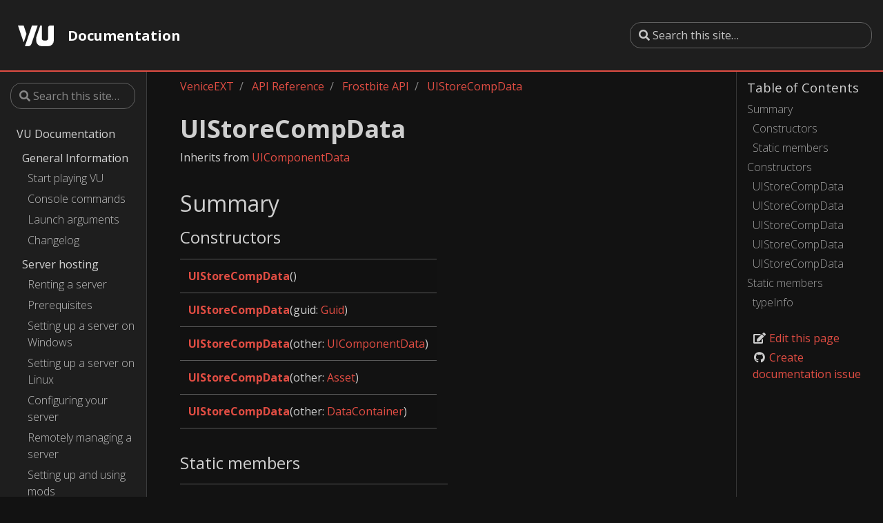

--- FILE ---
content_type: text/html
request_url: https://docs.veniceunleashed.net/vext/ref/fb/uistorecompdata/
body_size: 4196
content:
<!doctype html>
<html lang="en" class="no-js">
  <head>
    <meta charset="utf-8">
<meta name="viewport" content="width=device-width, initial-scale=1, shrink-to-fit=no">
<meta name="generator" content="Hugo 0.62.1" />

<META NAME="ROBOTS" CONTENT="INDEX, FOLLOW">



<link rel="shortcut icon" href="/favicons/favicon.ico" >
<link rel="apple-touch-icon" href="/favicons/apple-touch-icon-180x180.png" sizes="180x180">
<link rel="icon" type="image/png" href="/favicons/favicon-16x16.png" sizes="16x16">
<link rel="icon" type="image/png" href="/favicons/favicon-32x32.png" sizes="32x32">
<link rel="icon" type="image/png" href="/favicons/android-36x36.png" sizes="36x36">
<link rel="icon" type="image/png" href="/favicons/android-48x48.png" sizes="48x48">
<link rel="icon" type="image/png" href="/favicons/android-72x72.png" sizes="72x72">
<link rel="icon" type="image/png" href="/favicons/android-96x96.png" sizes="96x96">
<link rel="icon" type="image/png" href="/favicons/android-144x144.png" sizes="144x144">
<link rel="icon" type="image/png" href="/favicons/android-192x192.png" sizes="192x192">

<title>UIStoreCompData | VU Docs</title><meta property="og:title" content="UIStoreCompData" />
<meta property="og:description" content="Inherits from UIComponentData
Summary Constructors         UIStoreCompData()   UIStoreCompData(guid: Guid)   UIStoreCompData(other: UIComponentData)   UIStoreCompData(other: Asset)   UIStoreCompData(other: DataContainer)    Static members    Name Type     UIStoreCompData.typeInfo TypeInformation    Constructors UIStoreCompData  UIStoreCompData()
 Creates a new UIStoreCompData frostbite instance.
UIStoreCompData  UIStoreCompData(guid: Guid)
 Creates a new UIStoreCompData frostbite instance and assigns it the provided Guid." />
<meta property="og:type" content="article" />
<meta property="og:url" content="/vext/ref/fb/uistorecompdata/" />
<meta property="article:modified_time" content="2020-04-26T20:36:25+03:00" />
<meta itemprop="name" content="UIStoreCompData">
<meta itemprop="description" content="Inherits from UIComponentData
Summary Constructors         UIStoreCompData()   UIStoreCompData(guid: Guid)   UIStoreCompData(other: UIComponentData)   UIStoreCompData(other: Asset)   UIStoreCompData(other: DataContainer)    Static members    Name Type     UIStoreCompData.typeInfo TypeInformation    Constructors UIStoreCompData  UIStoreCompData()
 Creates a new UIStoreCompData frostbite instance.
UIStoreCompData  UIStoreCompData(guid: Guid)
 Creates a new UIStoreCompData frostbite instance and assigns it the provided Guid.">
<meta itemprop="dateModified" content="2020-04-26T20:36:25&#43;03:00" />
<meta itemprop="wordCount" content="175">



<meta itemprop="keywords" content="" /><meta name="twitter:card" content="summary"/>
<meta name="twitter:title" content="UIStoreCompData"/>
<meta name="twitter:description" content="Inherits from UIComponentData
Summary Constructors         UIStoreCompData()   UIStoreCompData(guid: Guid)   UIStoreCompData(other: UIComponentData)   UIStoreCompData(other: Asset)   UIStoreCompData(other: DataContainer)    Static members    Name Type     UIStoreCompData.typeInfo TypeInformation    Constructors UIStoreCompData  UIStoreCompData()
 Creates a new UIStoreCompData frostbite instance.
UIStoreCompData  UIStoreCompData(guid: Guid)
 Creates a new UIStoreCompData frostbite instance and assigns it the provided Guid."/>







<link rel="preload" href="/scss/main.min.00f0c3674b102a0492980072ab8fba4e5356aafa7918681bd244326f17ee47ae.css" as="style">
<link href="/scss/main.min.00f0c3674b102a0492980072ab8fba4e5356aafa7918681bd244326f17ee47ae.css" rel="stylesheet" integrity="">


<script
  src="https://code.jquery.com/jquery-3.3.1.min.js"
  integrity="sha256-FgpCb/KJQlLNfOu91ta32o/NMZxltwRo8QtmkMRdAu8="
  crossorigin="anonymous"></script>

<script
  src="https://unpkg.com/lunr@2.3.8/lunr.min.js"
  integrity="sha384-vRQ9bDyE0Wnu+lMfm57BlYLO0/XauFuKpVsZPs7KEDwYKktWi5+Kz3MP8++DFlRY"
  crossorigin="anonymous"></script>


    <title>UIStoreCompData | VU Docs</title>
  </head>
  <body class="td-page">
    <header>
      
<nav class="js-navbar-scroll navbar navbar-expand navbar-dark flex-column flex-md-row td-navbar">
        <a class="navbar-brand" href="/">
		<span class="navbar-logo"><svg xmlns="http://www.w3.org/2000/svg" viewBox="0 0 482.37 279.57"><path d="M436.94.0a31.45 31.45.0 00-31.45 31.45V171.23A31.46 31.46.0 01374 202.69h-21a31.46 31.46.0 01-31.45-31.46V0H300.3L244.74 164.63v38.06a76.89 76.89.0 0076.88 76.88h83.87a76.89 76.89.0 0076.88-76.88V0zM76.88.0H0L76.77 227.45l38.44-113.9zm111.6.0L94.12 279.57h45.43c17.37.0 36.2-14.09 42.07-31.46L265.36.0z" transform="translate(0 0)" style="fill:#fff"/></svg></span><span class="font-weight-bold">Documentation</span>
	</a>
	<div class="td-navbar-nav-scroll ml-md-auto" id="main_navbar">
		<ul class="navbar-nav mt-2 mt-lg-0">
			
			
			
			
		</ul>
	</div>
	<div class="navbar-nav d-none d-lg-block"><form class="td-sidebar__search d-flex align-items-center" method="GET" action="/search">
  <input type="search" class="form-control td-search-input" name="q" placeholder="&#xf002; Search this site…" aria-label="Search this site…" autocomplete="off" />
  <button class="btn btn-link td-sidebar__toggle d-md-none p-0 ml-3 fas fa-bars" type="button" data-toggle="collapse" data-target="#td-section-nav" aria-controls="td-docs-nav" aria-expanded="false" aria-label="Toggle section navigation"></button>
</form></div>
</nav>

    </header>
    <div class="container-fluid td-outer">
      <div class="td-main">
        <div class="row flex-xl-nowrap">
          <div class="col-12 col-md-3 col-xl-2 td-sidebar d-print-none">
            
<div id="td-sidebar-menu" class="td-sidebar__inner">
  
    <form class="td-sidebar__search d-flex align-items-center" method="GET" action="/search">
  <input type="search" class="form-control td-search-input" name="q" placeholder="&#xf002; Search this site…" aria-label="Search this site…" autocomplete="off" />
  <button class="btn btn-link td-sidebar__toggle d-md-none p-0 ml-3 fas fa-bars" type="button" data-toggle="collapse" data-target="#td-section-nav" aria-controls="td-docs-nav" aria-expanded="false" aria-label="Toggle section navigation"></button>
</form>
  
  <nav class="collapse td-sidebar-nav pt-2 pl-4" id="td-section-nav">
    <ul class="td-sidebar-nav__section">
      <li class="td-sidebar-nav__section-title">
        <a href="/" class="align-left pl-0 pr-2 td-sidebar-link td-sidebar-link__section">VU Documentation</a>
      </li>
      <ul>
    <ul class="td-sidebar-nav__section">
      <li class="td-sidebar-nav__section-title">
        <a href="/general/" class="align-left pl-0 pr-2">General Information</a>
      </li>
        <ul>
    <li>
        <a class="td-sidebar-link td-sidebar-link__page" href="/general/playing/">Start playing VU</a>
    </li>
    <li>
        <a class="td-sidebar-link td-sidebar-link__page" href="/general/commands/">Console commands</a>
    </li>
    <li>
        <a class="td-sidebar-link td-sidebar-link__page" href="/general/args/">Launch arguments</a>
    </li>
    <li>
        <a class="td-sidebar-link td-sidebar-link__page" href="/general/changelog/">Changelog</a>
    </li>
        </ul>
    </ul>
    <ul class="td-sidebar-nav__section">
      <li class="td-sidebar-nav__section-title">
        <a href="/hosting/" class="align-left pl-0 pr-2">Server hosting</a>
      </li>
        <ul>
    <li>
        <a class="td-sidebar-link td-sidebar-link__page" href="/hosting/renting/">Renting a server</a>
    </li>
    <li>
        <a class="td-sidebar-link td-sidebar-link__page" href="/hosting/prereq/">Prerequisites</a>
    </li>
    <li>
        <a class="td-sidebar-link td-sidebar-link__page" href="/hosting/setup-win/">Setting up a server on Windows</a>
    </li>
    <li>
        <a class="td-sidebar-link td-sidebar-link__page" href="/hosting/setup-linux/">Setting up a server on Linux</a>
    </li>
    <li>
        <a class="td-sidebar-link td-sidebar-link__page" href="/hosting/config/">Configuring your server</a>
    </li>
    <li>
        <a class="td-sidebar-link td-sidebar-link__page" href="/hosting/rcon/">Remotely managing a server</a>
    </li>
    <li>
        <a class="td-sidebar-link td-sidebar-link__page" href="/hosting/mods/">Setting up and using mods</a>
    </li>
    <li>
        <a class="td-sidebar-link td-sidebar-link__page" href="/hosting/commands/">Server commands</a>
    </li>
    <li>
        <a class="td-sidebar-link td-sidebar-link__page" href="/hosting/maps/">Maps and gamemodes</a>
    </li>
        </ul>
    </ul>
    <ul class="td-sidebar-nav__section">
      <li class="td-sidebar-nav__section-title">
        <a href="/troubleshooting/" class="align-left pl-0 pr-2">Troubleshooting &amp; FAQ</a>
      </li>
    </ul>
    <ul class="td-sidebar-nav__section">
      <li class="td-sidebar-nav__section-title">
        <a href="/modding/" class="align-left pl-0 pr-2">Modding overview</a>
      </li>
        <ul>
    <li>
        <a class="td-sidebar-link td-sidebar-link__page" href="/modding/structure/">Mod structure</a>
    </li>
    <li>
        <a class="td-sidebar-link td-sidebar-link__page" href="/modding/your-first-mod/">Your first mod</a>
    </li>
    <li>
        <a class="td-sidebar-link td-sidebar-link__page" href="/modding/custom-ui/">Creating custom UI using WebUI</a>
    </li>
    <li>
        <a class="td-sidebar-link td-sidebar-link__page" href="/modding/gameface-migration/">Migrating to new UI system</a>
    </li>
        </ul>
    </ul>
    <ul class="td-sidebar-nav__section">
      <li class="td-sidebar-nav__section-title">
        <a href="/vext/" class="align-left pl-0 pr-2">VeniceEXT</a>
      </li>
        <ul>
    <li>
        <a class="td-sidebar-link td-sidebar-link__page" href="/vext/changelog/">Changelog</a>
    </li>
    <li>
        <a class="td-sidebar-link td-sidebar-link__page" href="/vext/bundles/">Superbundles and bundles</a>
    </li>
    <li>
        <a class="td-sidebar-link td-sidebar-link__page" href="/vext/entities/">Entity types</a>
    </li>
    <ul class="td-sidebar-nav__section">
      <li class="td-sidebar-nav__section-title">
        <a href="/vext/guides/" class="align-left pl-0 pr-2">Guides</a>
      </li>
    </ul>
    <ul class="td-sidebar-nav__section">
      <li class="td-sidebar-nav__section-title">
        <a href="/vext/ref/" class="align-left pl-0 pr-2">API Reference</a>
      </li>
        <ul>
    <ul class="td-sidebar-nav__section">
      <li class="td-sidebar-nav__section-title">
        <a href="/vext/ref/client/" class="align-left pl-0 pr-2">Client API</a>
      </li>
    </ul>
    <ul class="td-sidebar-nav__section">
      <li class="td-sidebar-nav__section-title">
        <a href="/vext/ref/server/" class="align-left pl-0 pr-2">Server API</a>
      </li>
    </ul>
    <ul class="td-sidebar-nav__section">
      <li class="td-sidebar-nav__section-title">
        <a href="/vext/ref/shared/" class="align-left pl-0 pr-2">Shared API</a>
      </li>
    </ul>
    <ul class="td-sidebar-nav__section">
      <li class="td-sidebar-nav__section-title">
        <a href="/vext/ref/fb/" class="align-left pl-0 pr-2 active">Frostbite API</a>
      </li>
    </ul>
        </ul>
    </ul>
        </ul>
    </ul>
      </ul>
    </ul>
  </nav>
</div>


          </div>
          <div class="d-none d-xl-block col-xl-2 td-toc d-print-none">
            
<h5>Table of Contents</h5>

<nav id="TableOfContents">
  <ul>
    <li><a href="#summary">Summary</a>
      <ul>
        <li><a href="#constructors">Constructors</a></li>
        <li><a href="#static-members">Static members</a></li>
      </ul>
    </li>
    <li><a href="#constructors-1">Constructors</a>
      <ul>
        <li><a href="#constructor-0">UIStoreCompData</a></li>
        <li><a href="#constructor-1">UIStoreCompData</a></li>
        <li><a href="#constructor-2">UIStoreCompData</a></li>
        <li><a href="#constructor-3">UIStoreCompData</a></li>
        <li><a href="#constructor-4">UIStoreCompData</a></li>
      </ul>
    </li>
    <li><a href="#static-members-1">Static members</a>
      <ul>
        <li><a href="#typeinfo-static">typeInfo</a></li>
      </ul>
    </li>
  </ul>
</nav>







<div class="td-page-meta ml-2 pb-1 pt-2 mb-0">


<a href="https://github.com/EmulatorNexus/VU-Docs/edit/master/content/vext/ref/fb/uistorecompdata.md" target="_blank"><i class="fa fa-edit fa-fw"></i> Edit this page</a>
<a href="https://github.com/EmulatorNexus/VU-Docs/issues/new?title=UIStoreCompData" target="_blank"><i class="fab fa-github fa-fw"></i> Create documentation issue</a>

</div>



          </div>
          <main class="col-12 col-md-9 col-xl-8 pl-md-5" role="main">
            <nav aria-label="breadcrumb" class="d-none d-md-block d-print-none">
	<ol class="breadcrumb spb-1">
		













<li class="breadcrumb-item" >
	<a href="/vext/">VeniceEXT</a>
</li>




<li class="breadcrumb-item" >
	<a href="/vext/ref/">API Reference</a>
</li>




<li class="breadcrumb-item" >
	<a href="/vext/ref/fb/">Frostbite API</a>
</li>




<li class="breadcrumb-item active" aria-current="page">
	<a href="/vext/ref/fb/uistorecompdata/">UIStoreCompData</a>
</li>

	</ol>
</nav	>

            
<div class="td-content">
  <h1>UIStoreCompData</h1>
  
	<p>Inherits from <a href="/vext/ref/fb/uicomponentdata">UIComponentData</a></p>
<h2 id="summary">Summary</h2>
<h3 id="constructors">Constructors</h3>
<table>
<thead>
<tr>
<th></th>
</tr>
</thead>
<tbody>
<tr>
<td><strong><a href="#constructor-0">UIStoreCompData</a></strong>()</td>
</tr>
<tr>
<td><strong><a href="#constructor-1">UIStoreCompData</a></strong>(guid: <a href="/vext/ref/shared/type/guid">Guid</a>)</td>
</tr>
<tr>
<td><strong><a href="#constructor-2">UIStoreCompData</a></strong>(other: <a href="/vext/ref/fb/uicomponentdata">UIComponentData</a>)</td>
</tr>
<tr>
<td><strong><a href="#constructor-3">UIStoreCompData</a></strong>(other: <a href="/vext/ref/fb/asset">Asset</a>)</td>
</tr>
<tr>
<td><strong><a href="#constructor-4">UIStoreCompData</a></strong>(other: <a href="/vext/ref/shared/type/datacontainer">DataContainer</a>)</td>
</tr>
</tbody>
</table>
<h3 id="static-members">Static members</h3>
<table>
<thead>
<tr>
<th>Name</th>
<th>Type</th>
</tr>
</thead>
<tbody>
<tr>
<td>UIStoreCompData.<strong><a href="#typeinfo-static">typeInfo</a></strong></td>
<td><a href="/vext/ref/shared/type/typeinformation">TypeInformation</a></td>
</tr>
</tbody>
</table>
<h2 id="constructors-1">Constructors</h2>
<h3 id="constructor-0">UIStoreCompData</h3>
<blockquote>
<p><strong>UIStoreCompData</strong>()</p>
</blockquote>
<p>Creates a new <a href="/vext/ref/fb/uistorecompdata">UIStoreCompData</a> frostbite instance.</p>
<h3 id="constructor-1">UIStoreCompData</h3>
<blockquote>
<p><strong>UIStoreCompData</strong>(guid: <a href="/vext/ref/shared/type/guid">Guid</a>)</p>
</blockquote>
<p>Creates a new <a href="/vext/ref/fb/uistorecompdata">UIStoreCompData</a> frostbite instance and assigns it the provided <a href="/vext/ref/shared/type/guid">Guid</a>.</p>
<h4 id="parameters">Parameters</h4>
<table>
<thead>
<tr>
<th>Name</th>
<th>Type</th>
<th>Description</th>
</tr>
</thead>
<tbody>
<tr>
<td><strong>guid</strong></td>
<td><a href="/vext/ref/shared/type/guid">Guid</a></td>
<td>The <a href="/vext/ref/shared/type/guid">Guid</a> to assign to the newly created instance.</td>
</tr>
</tbody>
</table>
<h3 id="constructor-2">UIStoreCompData</h3>
<blockquote>
<p><strong>UIStoreCompData</strong>(other: <a href="/vext/ref/fb/uicomponentdata">UIComponentData</a>)</p>
</blockquote>
<p>Casts an instance of type <a href="/vext/ref/fb/uicomponentdata">UIComponentData</a> to <a href="/vext/ref/fb/uistorecompdata">UIStoreCompData</a>. Will throw an error when trying to cast from an unsupported type.</p>
<h4 id="parameters-1">Parameters</h4>
<table>
<thead>
<tr>
<th>Name</th>
<th>Type</th>
<th>Description</th>
</tr>
</thead>
<tbody>
<tr>
<td><strong>other</strong></td>
<td><a href="/vext/ref/fb/uicomponentdata">UIComponentData</a></td>
<td>The instance to cast to <a href="/vext/ref/fb/uistorecompdata">UIStoreCompData</a>.</td>
</tr>
</tbody>
</table>
<h3 id="constructor-3">UIStoreCompData</h3>
<blockquote>
<p><strong>UIStoreCompData</strong>(other: <a href="/vext/ref/fb/asset">Asset</a>)</p>
</blockquote>
<p>Casts an instance of type <a href="/vext/ref/fb/asset">Asset</a> to <a href="/vext/ref/fb/uistorecompdata">UIStoreCompData</a>. Will throw an error when trying to cast from an unsupported type.</p>
<h4 id="parameters-2">Parameters</h4>
<table>
<thead>
<tr>
<th>Name</th>
<th>Type</th>
<th>Description</th>
</tr>
</thead>
<tbody>
<tr>
<td><strong>other</strong></td>
<td><a href="/vext/ref/fb/asset">Asset</a></td>
<td>The instance to cast to <a href="/vext/ref/fb/uistorecompdata">UIStoreCompData</a>.</td>
</tr>
</tbody>
</table>
<h3 id="constructor-4">UIStoreCompData</h3>
<blockquote>
<p><strong>UIStoreCompData</strong>(other: <a href="/vext/ref/shared/type/datacontainer">DataContainer</a>)</p>
</blockquote>
<p>Casts an instance of type <a href="/vext/ref/shared/type/datacontainer">DataContainer</a> to <a href="/vext/ref/fb/uistorecompdata">UIStoreCompData</a>. Will throw an error when trying to cast from an unsupported type.</p>
<h4 id="parameters-3">Parameters</h4>
<table>
<thead>
<tr>
<th>Name</th>
<th>Type</th>
<th>Description</th>
</tr>
</thead>
<tbody>
<tr>
<td><strong>other</strong></td>
<td><a href="/vext/ref/shared/type/datacontainer">DataContainer</a></td>
<td>The instance to cast to <a href="/vext/ref/fb/uistorecompdata">UIStoreCompData</a>.</td>
</tr>
</tbody>
</table>
<h2 id="static-members-1">Static members</h2>
<h3 id="typeinfo-static">typeInfo</h3>
<blockquote>
<p><strong><a href="/vext/ref/shared/type/typeinformation">TypeInformation</a></strong></p>
</blockquote>
<p>The type information for the <a href="/vext/ref/fb/uistorecompdata">UIStoreCompData</a> type.</p>

	
	
	<div class="text-muted mt-5 pt-3 border-top">Last modified April 26, 2020: <a  href="https://github.com/EmulatorNexus/VU-Docs/commit/8b14351cd35a5c2037e0262ae0fad891793e2897">Update frostbite type documentation (8b14351c)</a>
</div>
</div>


          </main>
        </div>
      </div>
      
    </div>
    
<script src="https://cdnjs.cloudflare.com/ajax/libs/popper.js/1.14.3/umd/popper.min.js" integrity="sha384-ZMP7rVo3mIykV+2+9J3UJ46jBk0WLaUAdn689aCwoqbBJiSnjAK/l8WvCWPIPm49" crossorigin="anonymous"></script>
<script src="https://stackpath.bootstrapcdn.com/bootstrap/4.1.3/js/bootstrap.min.js" integrity="sha384-ChfqqxuZUCnJSK3+MXmPNIyE6ZbWh2IMqE241rYiqJxyMiZ6OW/JmZQ5stwEULTy" crossorigin="anonymous"></script>









<script src="/js/main.min.b137614b4922efa352b2b82e81cb0718276a3a351e6ce152b9c2b9376b4b4737.js" integrity="sha256-sTdhS0ki76NSsrgugcsHGCdqOjUebOFSucK5N2tLRzc=" crossorigin="anonymous"></script>



  <script defer src="https://static.cloudflareinsights.com/beacon.min.js/vcd15cbe7772f49c399c6a5babf22c1241717689176015" integrity="sha512-ZpsOmlRQV6y907TI0dKBHq9Md29nnaEIPlkf84rnaERnq6zvWvPUqr2ft8M1aS28oN72PdrCzSjY4U6VaAw1EQ==" data-cf-beacon='{"version":"2024.11.0","token":"0cedf5764a1e473b9d15c96010a90f17","r":1,"server_timing":{"name":{"cfCacheStatus":true,"cfEdge":true,"cfExtPri":true,"cfL4":true,"cfOrigin":true,"cfSpeedBrain":true},"location_startswith":null}}' crossorigin="anonymous"></script>
</body>
</html>